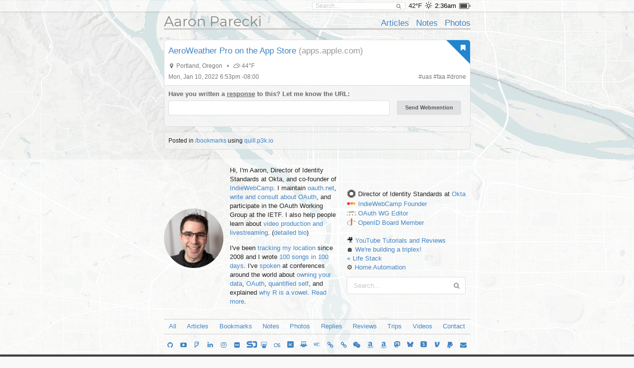

--- FILE ---
content_type: text/html; charset=UTF-8
request_url: https://aaronparecki.com/2022/01/10/18/
body_size: 16454
content:
<!doctype html>
<html>
  <head>
    <meta charset="utf-8">
    <meta name="viewport" content="width=device-width, initial-scale=1">
    <title>AeroWeather Pro on the App&nbsp;Store &bull; Aaron Parecki</title>
    
  <link rel="alternate" type="application/mf2+json" href="https://aaronparecki.com/2022/01/10/18.json" />
  <link rel="alternate" type="application/jf2+json" href="https://aaronparecki.com/2022/01/10/18.jf2" />
  <link rel="alternate" type="application/activity+json" href="https://aaronparecki.com/2022/01/10/18.as2" />

  <meta property="og:url"                content="https://aaronparecki.com/2022/01/10/18/" />
  <meta property="og:type"               content="website" />
  <meta property="og:title"              content="AeroWeather Pro on the App&nbsp;Store" />
  <meta property="og:description"        content="" />
    <meta property="og:site_name"          content="Aaron Parecki" />

    
    <link rel="webmention" href="https://webmention.io/aaronpk/webmention">

    <script src="/assets/jquery-1.12.0.min.js"></script>
    <script src="/semantic/2.2.6/semantic.min.js"></script>
    <script src="/assets/featherlight-1.5.0/featherlight.min.js"></script>

    <link rel="stylesheet" type="text/css" href="/assets/font.css">

    <link rel="stylesheet" type="text/css" href="/semantic/2.2.6/semantic.min.css">
    <link rel="stylesheet" href="/assets/icomoon/style.css">
    <link rel="stylesheet" href="/assets/weather-icons/css/weather-icons.css">
    <link rel="stylesheet" href="/assets/featherlight-1.5.0/featherlight.min.css">


    <!--
    <script src="/assets/screensaver.js"></script>
    <link rel="stylesheet" href="/assets/screensaver.css">
    -->

    <link rel="stylesheet" href="/assets/admin.2.css">
    <link rel="stylesheet" href="/assets/pulse.css">
    <link rel="stylesheet" href="/assets/styles.8.css">
    <link rel="stylesheet" href="/site/styles.2.css">
    <link rel="stylesheet" href="/assets/carbon.css">


    <link rel="stylesheet" href="/assets/story.css">

    
    <link rel="openid.delegate" href="https://aaronparecki.com/">
    <link rel="openid.server" href="https://indieauth.com/openid">


  </head>
  <body>

  	
    <div class="sticky-footer-content">
      <div class="top-bar ">
        <div class="ui container">
          <form action="/search" method="get" class="search item">
            <div class="ui icon input">
              <input type="text" name="q" placeholder="Search..." value="">
              <i class="search icon"></i>
            </div>
          </form>
                      <span class="item">42&deg;F</span>
            <span class="weather item">
              <i class="wi wi-owm-800" title="clear sky in Portland"></i>
            </span>
                                <span class="time item"></span>
                                <span class="battery item"></span>
                    <div id="logged-in-menu">
                      </div>
        </div>
      </div>
              <div class="ui container">
        <div class="site-header">
  <div class="align-bottom">

    <div class="left">
      <h1><a href="/">Aaron Parecki</a></h1>
    </div>

    <div class="right">
      <ul>
                  <li><a href="/articles">Articles</a></li>
                  <li><a href="/notes">Notes</a></li>
                  <li><a href="/photos">Photos</a></li>
              </ul>
    </div>

  </div>
</div>
        <div class="post-list permalink">
  <ul>
    <li class="h-entry post-entry post-type-bookmark    post  has-responses " id="post-id-85847">


      <div style="" class="content-area   has-responses   has-name">
          <div class="ui blue right corner label"><i class="ui bookmark icon"></i></div>
    <div class="pad">
      <div class="post-text">
        <span class="p-name"><a href="https://apps.apple.com/us/app/aeroweather-pro/id378120971" class="u-bookmark-of h-cite">AeroWeather Pro on the App&nbsp;Store</a></span>
        <span class="bookmark-host">(apps.apple.com)</span>
      </div>
          </div>
            <div class="metaline pad">
  <i class="marker icon"></i>
      <span class="p-location h-adr">
            <span class="p-locality">Portland</span>,
        <span class="p-region">Oregon</span>
      </span>
  <span class="weather">
    <span>&bull;</span>
          <i class="wi wi-owm-804" title="overcast clouds"></i>
              44&deg;F
      </span>
  </div>
        
      <div class="metaline pad">
      <a href="https://aaronparecki.com/2022/01/10/18/" class="u-url">
      <time class="dt-published" datetime="2022-01-10T18:53:29-08:00">
        Mon, Jan 10, 2022 6:53pm -08:00
      </time>
    </a>
          <span class="right">
                        #<a href="/tag/uas" class="p-category">uas</a>
                  #<a href="/tag/faa" class="p-category">faa</a>
                  #<a href="/tag/drone" class="p-category">drone</a>
                      
                </span>
  </div>
<a class="u-author" href="/"></a>
      
  <div style="clear:both;"></div>
</div>
  <div class="responses" id="responses">
  
  
  
    <form class="webmention-form ui form" action="https://webmention.io/aaronpk/webmention" method="post">
    <div class="fields">
      <div class="twelve wide field">
        <label>Have you written a <a href="https://indieweb.org/responses">response</a> to this? Let me know the URL:</label>
        <input type="url" name="source" class="url">
      </div>
      <div class="four wide field">
        <label>&nbsp;</label>
        <input type="submit" class="ui submit button" value="Send Webmention">
      </div>
    </div>
    <div class="status hidden">
      <div class="ui message"></div>
    </div>
    <input type="hidden" name="target" value="https://aaronparecki.com/2022/01/10/18/">
  </form>
  
  
  
  
  
</div>
      </li>
  
    
  </ul>

    <div class="additional-info">
          Posted in
              <a href="/bookmarks" class="u-p3k-channel">/bookmarks</a>
                     using
      <a href="https://quill.p3k.io/">quill.p3k.io</a>
          </div>
  
</div>
        </div>
          </div>

    <footer class="sticky-footer">
              <div class="subfooter">
          <div class="ui container h-card">
  <div class="about">
    <div class="image"><a href="/" class="u-url u-uid"><img src="/images/profile.jpg" class="u-photo"></a></div>
    <div class="bio">
      <div class="p-note">
        <p>Hi, I'm <span class="p-name">Aaron<span style="display:none;"> Parecki</span></span>, Director of Identity Standards at Okta, and co-founder of
<a href="https://indieweb.org/">IndieWebCamp</a>.
I maintain <a href="https://oauth.net/">oauth.net</a>, <a href="/oauth/">write and consult about OAuth</a>, and
participate in the OAuth Working Group at the IETF. I also help people learn about <a href="https://aaronpk.tv">video production and livestreaming</a>. (<a href="/bio/">detailed bio</a>)</p>

<p>I've been <a href="/gps/">tracking my location</a> since 2008 and I wrote <a href="https://100.aaronparecki.com/">100 songs in 100 days</a>.
I've <a href="/presentations">spoken</a> at conferences around the world about
<a href="/presentations?tag=indieweb">owning your data</a>,
<a href="/oauth/">OAuth</a>,
<a href="/presentations?tag=quantifiedself">quantified self</a>,
and explained <a href="https://www.youtube.com/watch?v=FGVJ0eXTRpw">why R is a vowel</a>. <a href="/about">Read more</a>.</p> <time class="dt-bday" datetime="--12-28"></time>

<data class="p-street-address" value="PO Box 12433"></data>
<data class="p-locality" value="Portland"></data>
<data class="p-region" value="Oregon"></data>
<data class="p-country-name" value="USA"></data>
<data class="p-postal-code" value="97212"></data>      </div>
    </div>
    <div class="right">
      <div class="orgs">
        <ul>
            <li class="p-org h-card">
              <img src="/images/okta.png" alt="" class="u-photo">
              <span class="p-role">Director of Identity Standards</span> at <a href="https://www.okta.com/" class="u-url">
                <span class="p-name">Okta</span>
              </a> 
            </li>
            <li class="p-org h-card">
              <img src="/images/indiewebcamp.png" alt="" class="u-photo">
              <a href="https://indieweb.org/" class="u-url">
                <span class="p-name">IndieWebCamp</span>
              </a> 
              <a class="p-role" href="https://indieweb.org/founders">Founder</a>
            </li>
            <li class="p-org h-card">
              <img src="/images/ietf.ico" alt="" class="u-photo">
              <a href="https://oauth.net" class="u-url">
                <span class="p-name">OAuth WG</span>
              </a> 
              <a class="p-role" href="/oauth/">Editor</a>
            </li>
            <li class="p-org h-card">
              <img src="/images/openid.png" alt="" class="u-photo">
              <a href="https://openid.net" class="u-url">
                <span class="p-name">OpenID</span>
              </a> 
              <a class="p-role" href="/oauth/">Board Member</a>
            </li>

<!--
            <li class="p-org h-card">
              <img src="/images/w3c.png" alt="" class="u-photo">
              <a href="https://www.w3.org/" class="u-url">
                <span class="p-name">W3C</span>
              </a> 
              <a class="p-role" href="/w3c/">Editor</a>
            </li>
-->
            <li><br></li>
            <!--
            <li><img src="/images/spotify.ico" alt=""> <a href="/sunshine-indie-pop/">Sunshine Indie Pop</a></li>
            <li>
              <img src="/images/microphone.png" alt="">
              <a class="p-callsign u-url" href="https://w7apk.com">W7APK</a>
            </li>
            -->
            <li>🎥 <a href="https://youtube.com/aaronpk">YouTube Tutorials and Reviews</a></li>
            <li>🏠 <a href="https://www.youtube.com/@TheHouseFilesPDX">We're building a triplex!</li>
            <li>⭐️ <a href="https://aaronparecki.com/life-stack/">Life Stack</a></li>
            <li>⚙️ <a href="https://aaronparecki.com/home-automation/">Home Automation</a></li>
          </ul>

<link rel="pgpkey" href="/key.txt">
<link rel="me" href="sms:+15035678642">
<link rel="me" href="https://micro.blog/aaronpk">      </div>
      <div class="search">
        <form action="/search" method="get">
          <div class="ui fluid icon input">
            <input type="text" name="q" placeholder="Search..." value="">
            <i class="search icon"></i>
          </div>
        </form>
      </div>
    </div>
  </div>
  <div class="channels">
    <ul class="footer-links">
              <li><a href="/all">All</a></li>
              <li><a href="/articles">Articles</a></li>
              <li><a href="/bookmarks">Bookmarks</a></li>
              <li><a href="/notes">Notes</a></li>
              <li><a href="/photos">Photos</a></li>
              <li><a href="/replies">Replies</a></li>
              <li><a href="/reviews">Reviews</a></li>
              <li><a href="/trips">Trips</a></li>
              <li><a href="/videos">Videos</a></li>
            <li><a href="/contact">Contact</a></li>
    </ul>
  </div>
    <div class="elsewhere">
    <ul class="footer-links">
              <li><a href="https://github.com/aaronpk" rel=""><i class="github icon"></i></a></li>
              <li><a href="https://youtube.com/aaronpk" rel=""><i class="youtube play icon"></i></a></li>
              <li><a href="http://foursquare.com/aaronpk" rel=""><i class="foursquare icon"></i></a></li>
              <li><a href="http://www.linkedin.com/in/aaronparecki" rel=""><i class="linkedin icon"></i></a></li>
              <li><a href="https://instagram.com/aaronpk_tv" rel=""><i class="instagram icon"></i></a></li>
              <li><a href="http://flickr.com/aaronpk" rel=""><i class="flickr icon"></i></a></li>
              <li><a href="https://speakerdeck.com/aaronpk" rel=""><i class="icon-speakerdeck icon"></i></a></li>
              <li><a href="http://www.slideshare.net/aaronpk" rel=""><i class="slideshare icon"></i></a></li>
              <li><a href="http://www.last.fm/user/aaron_pk" rel=""><i class="lastfm icon"></i></a></li>
              <li><a href="https://kit.co/aaronpk" rel=""><i class="icon-kit-co icon"></i></a></li>
              <li><a href="https://www.duolingo.com/profile/aaronpk" rel=""><i class="icon-duolingo icon"></i></a></li>
              <li><a href="https://www.w3.org/users/59996" rel=""><i class="icon-w3c icon"></i></a></li>
              <li><a href="https://en.wikipedia.org/wiki/User:Aaronpk" rel=""><i class="linkify icon"></i></a></li>
              <li><a href="https://codeberg.org/aaronpk" rel=""><i class="linkify icon"></i></a></li>
              <li><a href="https://u.wechat.com/kKChiO-sSbgJQFf0UJrpHhE" rel=""><i class="wechat icon"></i></a></li>
              <li><a href="https://www.amazon.com/shop/aaronparecki" rel=""><i class="amazon icon"></i></a></li>
              <li><a href="https://www.amazon.com/gp/profile/amzn1.account.AHJ2OJ7NXSYM23FDDEDVZV2UR4MA" rel=""><i class="amazon icon"></i></a></li>
              <li><a href="https://aaronparecki.com/aaronpk" rel=""><i class="icon-mastodon icon"></i></a></li>
              <li><a href="https://bsky.app/profile/aaronpk.com" rel=""><i class="icon-bluesky icon"></i></a></li>
              <li><a href="https://cash.me/$aaronpk" rel=""><i class="icon-squarecash icon"></i></a></li>
              <li><a href="https://venmo.com/aaronpk" rel=""><i class="icon-venmo icon"></i></a></li>
              <li><a href="https://paypal.me/apk" rel=""><i class="paypal icon"></i></a></li>
              <li><a href="mailto:aaron@parecki.com" rel=""><i class="mail icon"></i></a></li>
          </ul>
  </div>
</div>
        </div>
      
      <div class="footer">
        <a href="/login" class="hidden-login"></a>
        <div>
          <span>&copy; 1999-2026 by Aaron Parecki.</span>
          <span>Powered by <a href="https://indieweb.org/p3k">p3k</a>.</span>
          <span>This site supports <a href="https://webmention.net/">Webmention</a>.</span>
        </div>
        <div>
          <span>Except where otherwise noted, text content on this site is licensed
            under a <a href="http://creativecommons.org/licenses/by/3.0/" rel="license">Creative Commons Attribution 3.0 License</a>.</span>
        </div>
        <div class="badges" style="padding-top: 8px;">
          <a href="https://indieweb.org/"><img src="/assets/badges/indieweb.png" width="80" height="15" alt="IndieWebCamp" style="image-rendering: pixelated;"></a>
          <a href="http://microformats.org/"><img src="/assets/badges/microformats.png" width="80" height="15" alt="Microformats" style="image-rendering: pixelated;"></a>
          <a href="https://indieweb.org/Webmention"><img src="/assets/badges/webmention.png" width="80" height="15" alt="Webmention" style="image-rendering: pixelated;"></a>
          <img src="/assets/badges/w3c-valid-html.png" width="80" height="15" alt="W3C HTML5" style="image-rendering: pixelated;">
          <a href="http://creativecommons.org/licenses/by/3.0/"><img src="/assets/badges/cc-commons.png" width="80" height="15" alt="Creative Commons" style="image-rendering: pixelated;"></a>
        </div>
              </div>
    </footer>

    <input type="hidden" id="permalink" value="https://aaronparecki.com/2022/01/10/18/">
        
    <div id="wechat-modal" class="hidden">
      <div class="contents">
        <div class="text">WeChat ID<br>aaronpk_tv</div>
        <div class="img"><img src="/images/wechat.jpg"></div>
      </div>
    </div>
        
    <script src="/assets/photo-albums/justified-layout.js"></script>
    <script src="/assets/photo-albums/photo-layout.js"></script>
    <script src="/assets/js-cookie.js"></script>
    <script src="/assets/story.js" async></script>

    <script src="/assets/script.js"></script>
    <script src="/assets/webmention.js"></script>
    
    
    <script src="/assets/admin.js"></script>

    <script>
      // Lolz. https://www.youtube.com/watch?v=EZpdEljk5dY
      // thanks seblog.nl!
      let photo = document.querySelector('.about .image img')
      if(photo) {
        window.addEventListener('deviceorientation', (e) => {
          let tiltLR = e.gamma; let tiltFB = e.beta;
          photo.style.transform = `rotate(${tiltLR * -1}deg)`
        })
      }
    </script>

        <script src="https://cdn.usefathom.com/script.js" site="JGWUQUCN" defer></script>
    
  </body>
</html>


--- FILE ---
content_type: application/javascript
request_url: https://aaronparecki.com/assets/admin.js
body_size: 12896
content:
function bind_admin_buttons() {
  $(".admin-edit-post-modal .menu .item").tab();

  $(".admin-edit-post").click(function(){
    $(".admin-edit-post-modal").modal({
      transition: 'fade',
      duration: 200,
      observeChanges: true,
      onShow: function() {
        $(".admin-edit-post-modal .edit-post-url").html($("#permalink").val());
        // Disable the "save" button until the properties load
        $(".admin-edit-post-modal .save.button").addClass("disabled");

        // Get the category and syndication URLs for the post
        $.get("/micropub", {
          "url": $("#permalink").val(),
          q: "source",
          properties: ["name","category","syndication","published","p3k-slug","p3k-channel","photo","post-status","visibility"],
          children: true
        }, function(response){
          $(".admin-edit-post-modal .save.button").removeClass("disabled");

          $(".admin-edit-post-modal .tags").html("");
          $(".admin-edit-post-modal .channels").html("");
          $(".admin-edit-post-modal .syndications").html("");
          for(var i=0; i<response.properties.category.length; i++) {
            $(".admin-edit-post-modal .tags").append(tag_template(response.properties.category[i]));
          }
          for(var i=0; i<response.properties['p3k-channel'].length; i++) {
            $(".admin-edit-post-modal .channels").append(channel_template(response.properties['p3k-channel'][i]));
          }
          for(var i=0; i<response.properties.syndication.length; i++) {
            $(".admin-edit-post-modal .syndications").append(syndication_template(response.properties.syndication[i]));
          }
          $(".admin-edit-post-modal .edit-name").val(response.properties.name);
          $(".admin-edit-post-modal .edit-date").val(response.properties.published);
          $(".admin-edit-post-modal .edit-slug").val(response.properties['p3k-slug']);
          if(response.properties['post-status'].length > 0) {
            $(".admin-edit-post-modal .post-status select").val(response.properties['post-status'][0]);
          } else {
            $(".admin-edit-post-modal .post-status select").val("published");
          }
          $(".admin-edit-post-modal .post-status select .empty").remove();
          $("#current-post-status").val($(".admin-edit-post-modal .post-status select").val());
          
          if(response.properties['visibility'] && response.properties['visibility'].length > 0) {
            $(".admin-edit-post-modal .post-visibility select").val(response.properties['visibility'][0]);
          } else {
            $(".admin-edit-post-modal .post-visibility select").val("public");
          }
          $(".admin-edit-post-modal .post-visibility select .empty").remove();
          $("#current-post-visibility").val($(".admin-edit-post-modal .post-visibility select").val());
          
          for(var i=0; i<response.properties.photo.length; i++) {
            $(".admin-edit-post-modal .post-images").append(photo_delete_template(response.properties.photo[i]));
          }

          $(".admin-edit-post-modal .admin-collection-children").val(response.children.join("\n"));

          bind_tag_delete_buttons();
          bind_channel_delete_buttons();
          bind_syndication_delete_buttons();
          bind_photo_delete_buttons();
        });

        // Find what syndication targets are supported
        $.getJSON('/micropub', {
          q: "syndicate-to",
        }, function(response) {
          $(".admin-edit-post-modal .syndicate-to").html("");
          for(var i=0; i<response['syndicate-to'].length; i++) {
            $(".admin-edit-post-modal .syndicate-to").append(syndicate_to_template(response['syndicate-to'][i]));
          }
          bind_syndicate_to_buttons();
        });

        // Bind the fields for adding tags and syndication URLs
        $(".admin-edit-post-modal .new-tags input").on('keyup', function(e){
          if(e.keyCode == 13 || e.keyCode == 188) {
            var tag = $(this).val().replace(",","");
            if($(".admin-edit-post-modal .tags i[data-tag="+tag+"]").length == 0) {
              $(".admin-edit-post-modal .tags").append(tag_template(tag));
            }
            $(this).val("");
            bind_tag_delete_buttons();
          }
        });
        $(".admin-edit-post-modal .new-channels select").on('change', function(e){
          var channel = $(this).val();
          if($(".admin-edit-post-modal .channels i[data-channel="+channel+"]").length == 0) {
            $(".admin-edit-post-modal .channels").append(channel_template(channel));
          }
          $(this).val("");
          bind_channel_delete_buttons();
        });
        $(".admin-edit-post-modal .new-syndication input").on('keyup', function(e){
          if(e.keyCode == 13) {
            var syn = $(this).val();
            $(".admin-edit-post-modal .syndications").append(syndication_template(syn));
            $(this).val("");
            bind_syndication_delete_buttons();
          }
        });

        // Bind the delete button
        $(".admin-edit-post-modal .delete.button").click(function(){
          $(".admin-edit-post-modal .cancel.button").remove();
          $(".admin-edit-post-modal .save.button").remove();
          $(this).addClass("loading");

          $.post("/micropub", {
            'url': $("#permalink").val(),
            'mp-action': 'delete'
          }, function(response) {
            var channel = $($(".u-p3k-channel")[0]).attr("href");
            window.location = window.location.protocol+"//"+window.location.hostname+(channel?channel:"");
          });

        });

        // Bind the save button which will make the micropub request
        $(".admin-edit-post-modal .save.button").click(function(){

          $(".admin-edit-post-modal .cancel.button").remove();
          $(".admin-edit-post-modal .delete.button").remove();
          $(this).addClass("loading");

          var data = {
            "category": [],
            "syndication": [],
            "syndicate-to": [],
            "channels": [],
            "name": []
          };

          var tags = $(".admin-edit-post-modal .tag-value");
          for(var i=0; i<tags.length; i++) {
            data.category.push($(tags[i]).data("tag"));
          }
          var tag_objects = $(".admin-edit-post-modal .tag-object");
          for(var i=0; i<tag_objects.length; i++) {
            data.category.push(JSON.parse(decodeURIComponent($(tag_objects[i]).data("tag"))));
          }
          var channels = $(".admin-edit-post-modal .channel-value");
          for(var i=0; i<channels.length; i++) {
            data.channels.push($(channels[i]).data("channel"));
          }
          var syn = $(".admin-edit-post-modal .syndication-value");
          for(var i=0; i<syn.length; i++) {
            data.syndication.push($(syn[i]).data("syndication"));
          }
          var synto = $(".admin-edit-post-modal .syndicate-btn button.green");
          for(var i=0; i<synto.length; i++) {
            data['syndicate-to'].push($(synto[i]).data("syndicate-to"));
          }

          var replace = {
            'category': data.category,
            'p3k-channel': data.channels,
            'syndication': data.syndication,
            'published': $(".admin-edit-post-modal .edit-date").val(),
            'p3k-slug': $(".admin-edit-post-modal .edit-slug").val(),
            'name': $(".admin-edit-post-modal .edit-name").val(),
          };
          var del = [];
          var add = {};

          if($("#current-post-status").val() != $(".admin-edit-post-modal .post-status select").val()) {
            if($(".admin-edit-post-modal .post-status select").val() == "published") {
              del.push('post-status');
            } else {
              replace['post-status'] = $(".admin-edit-post-modal .post-status select").val();
            }
          }
          
          if($("#current-post-visibility").val() != $(".admin-edit-post-modal .post-visibility select").val()) {
            if($(".admin-edit-post-modal .post-visibility select").val() == "public") {
              del.push('visibility');
            } else {
              replace['visibility'] = $(".admin-edit-post-modal .post-visibility select").val();
            }
          }

          if(data['syndicate-to'].length > 0) {
            add['syndicate-to'] = data['syndicate-to']
          }
          
          if(photosToRemove.length > 0) {
            del = {
              photo: photosToRemove
            };
          }

          $.post({
            url: "/micropub",
            data: JSON.stringify({
              'url': $("#permalink").val(),
              'mp-action': 'update',
              replace: replace,
              add: add,
              delete: del,
              children: $(".admin-collection-children").val()
            }),
            dataType: "json",
            contentType: "application/json",
            success: function(response, status, request) {
              $(".admin-edit-post-modal").modal('hide');
              // console.log(response);
              // console.log(request.getResponseHeader('Location'));
              if(request.getResponseHeader('Location')) {
                window.location = request.getResponseHeader('Location');
              } else {
                window.location.reload(true);
              }
            },
            error: function(response){
              // console.log("Error");
              // console.log(response);
              $(".admin-edit-post-modal .actions .error").html(response.responseJSON.error_description);
              $(".admin-edit-post-modal .save.button").removeClass("loading");
            }
          });

        });
      }
    }).modal('show');
    return false;
  });
}

function tag_template(tag) {
  if(typeof tag == "object") {
    return '<div class="ui label">' +
      tag.value +
      '<i class="delete icon tag-object" data-tag="' + encodeURIComponent(JSON.stringify(tag)) + '"></i>' +
    '</div>';
  } else {
    return '<div class="ui label">' +
      tag +
      '<i class="delete icon tag-value" data-tag="' + tag + '"></i>' +
    '</div>';
  }
}

function photo_delete_template(photo) {
  return '<div class="ui small image">' +
    '<a class="ui red right corner label delete-photo" data-photo="'+photo+'"><i class="trash icon"></i></a>' +
    '<img src="'+photo+'">' +
  '</div>';
}

function channel_template(channel) {
  return '<div class="ui label">' +
    channel +
    '<i class="delete icon channel-value" data-channel="' + channel + '"></i>' +
  '</div>';
}

function syndication_template(syndication) {
  return '<div class="syndication"><div class="ui label">' +
    syndication +
    '<i class="delete icon syndication-value" data-syndication="' + syndication + '"></i>' +
  '</div></div>';
}

function syndicate_to_template(data) {
  return '<div class="syndicate-btn"><button class="ui button" data-syndicate-to="'+data.uid+'">' + data.name + '</button></div>';
}

function bind_tag_delete_buttons() {
  $(".admin-edit-post-modal .tags .delete").unbind("click").bind("click", function(){
    $(this).parent().remove();
  });
}
function bind_channel_delete_buttons() {
  $(".admin-edit-post-modal .channels .delete").unbind("click").bind("click", function(){
    $(this).parent().remove();
  });
}
function bind_syndication_delete_buttons() {
  $(".admin-edit-post-modal .syndications .delete").unbind("click").bind("click", function(){
    $(this).parents(".syndication").remove();
  });
}
function bind_syndicate_to_buttons() {
  $(".admin-edit-post-modal .syndicate-btn button").unbind("click").bind("click", function(){
    $(this).toggleClass("green");
  });
}

var photosToRemove = [];

function bind_photo_delete_buttons() {
  $(".admin-edit-post-modal .delete-photo").unbind("click").bind("click", function(){
    photosToRemove.push($(this).data("photo"));
    $(this).parent().remove();
  });
}

$(function(){
  $(".maintenance").click(function(){
    var btn = $(this);
    $(this).addClass("loading");
    $.post("/post/maintenance.json", {
      url: $("#permalink").val(),
      task: $(this).data("task"),
      _token: $("#csrf-token").val()
    }, function(response){
      $(btn).removeClass("loading");
    });
    return false;
  });

  $("#admin-add-photo").on("change", function(e){
    var formData = new FormData();
    formData.append("url", $("#permalink").val());
    formData.append("photo", e.target.files[0]);
    formData.append("_token", $("#csrf-token").val());
    var request = new XMLHttpRequest();
    request.open("POST", "/post/add-photo.json");
    request.onreadystatechange = function() {
      if(request.readyState == XMLHttpRequest.DONE) {
        console.log(request.responseText);
        var response = JSON.parse(request.responseText);
        if(response.url) {
          window.location = response.url;
        }
      }
    }
    request.send(formData);
  });

});
